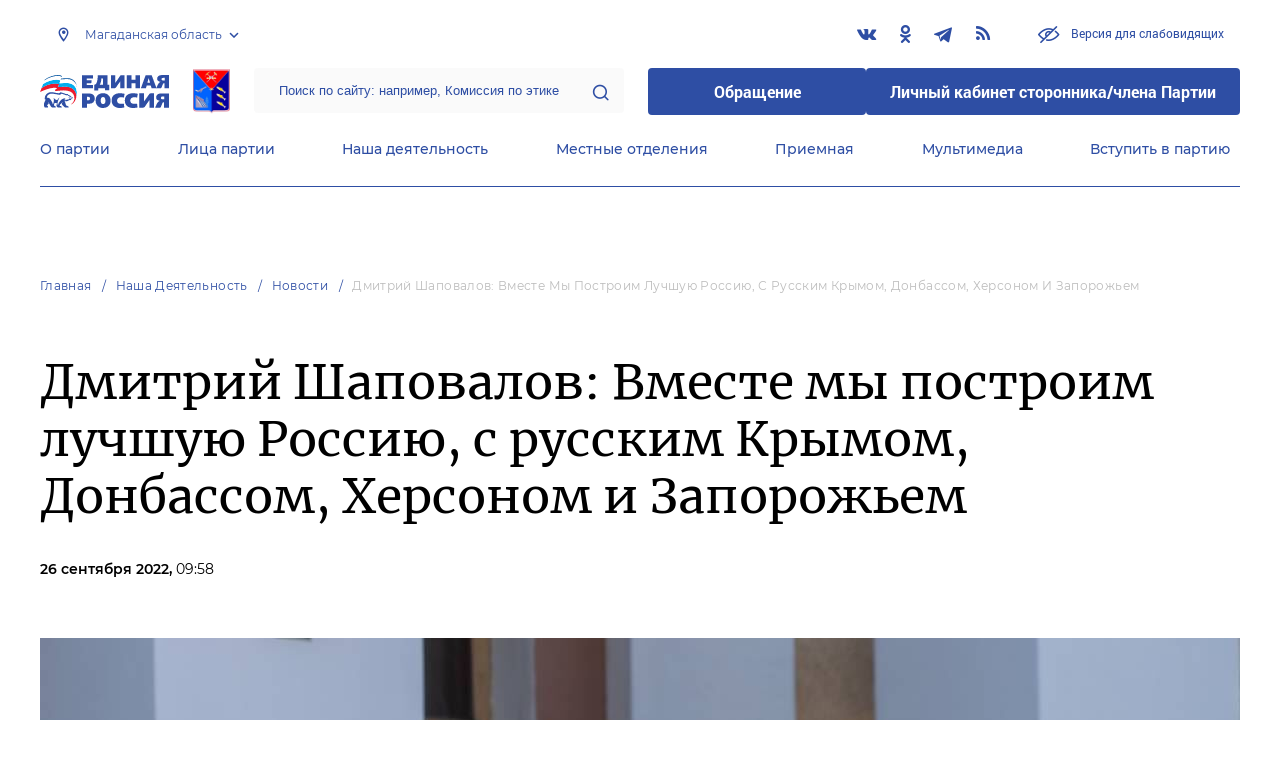

--- FILE ---
content_type: text/html; charset=UTF-8
request_url: https://magadan.er.ru/activity/news/dmitrij-shapovalov-vmeste-my-postroim-luchshuyu-rossiyu-s-russkim-krymom-donbassom-hersonom-i-zaporozhem
body_size: 12924
content:
<!doctype html>
<html lang="ru">
<head>
    <meta charset="UTF-8">
<meta name="viewport" content="width=device-width, user-scalable=no, initial-scale=1.0, maximum-scale=1.0, minimum-scale=1.0">
<meta http-equiv="X-UA-Compatible" content="ie=edge">
<meta property="og:type" content="article">
<meta property="og:site_name" content="Единая Россия">
<meta property="og:title" content='Дмитрий Шаповалов: Вместе мы построим лучшую Россию, с русским Крымом, Донбассом, Херсоном и Запорожьем'>
<meta name="title" content='Дмитрий Шаповалов: Вместе мы построим лучшую Россию, с русским Крымом, Донбассом, Херсоном и Запорожьем'>
<meta name="description" content=''>
<meta property="og:description" content=''>
<meta property="og:image" content=https://magadan.er.ru/media/news/September2022/DOOgXdGs1jzMhVEKbxcX.jpg />
<meta name="twitter:card" content="summary_large_image" />
<meta name="twitter:image" content=https://magadan.er.ru/media/news/September2022/DOOgXdGs1jzMhVEKbxcX.jpg>
<meta name='yandex-verification' content='6d770003ee91449c' />
<meta name="yandex-verification" content="a22affe762ec3cc5" />
<meta name="google-site-verification" content="zUdaQVzjM56RWlJ1STN5lO9ngm_FFXLdvbcwAZf9UYo" />
<meta name="wot-verification" content="d72c6c1734a76542ebef"/>
<title>Дмитрий Шаповалов: Вместе мы построим лучшую Россию, с русским Крымом, Донбассом, Херсоном и Запорожьем</title>
<link rel="shortcut icon" href="/favicon.ico" type="image/x-icon" />
<link rel="preconnect" href="https://fonts.gstatic.com">
<link href="https://fonts.googleapis.com/css2?family=Montserrat:wght@400;600&display=swap" rel="stylesheet">
<link rel="stylesheet" href="/css/fontello.css">
<link rel="stylesheet" href="/css/jquery.formstyler.css">
<link rel="stylesheet" href="/css/suggestions.min.css">
<link rel="stylesheet" href="/css/owl.carousel.min.css">
<link rel="stylesheet" href="/css/app.css?id=294283ce28cfa72b6efe">
</head>
<body class=" ">
<div class="wrapper">
    <header class="header header--fixed">
        <div class="container">
    <div class="header__top">
        <div class="region select__regions">
            <div class="region__btn">Магаданская область</div>
            <div class="region__dropdown">
                <div class="region__filter">
                    <input type="text" placeholder="Введите название региона"/>
                    <button type="button">&times;</button>
                </div>
                <div class="region__list">
                    <ul>
                                                    <li>
                                                                  <div class="region__title">Дальневосточный федеральный округ</div>
                                                                <ul>
                                                                            <li>
                                                                                            <a href="https://amur.er.ru">Амурская область</a>
                                                                                    </li>
                                                                            <li>
                                                                                            <a href="https://eao.er.ru">Еврейская автономная область</a>
                                                                                    </li>
                                                                            <li>
                                                                                            <a href="https://zabkray.er.ru">Забайкальский край</a>
                                                                                    </li>
                                                                            <li>
                                                                                            <a href="https://kamchatka.er.ru">Камчатский край</a>
                                                                                    </li>
                                                                            <li>
                                                                                            <a href="https://magadan.er.ru" class="active">Магаданская область</a>
                                                                                    </li>
                                                                            <li>
                                                                                            <a href="https://primorsk.er.ru">Приморский край</a>
                                                                                    </li>
                                                                            <li>
                                                                                            <a href="https://buriat.er.ru">Республика Бурятия</a>
                                                                                    </li>
                                                                            <li>
                                                                                            <a href="https://yakut.er.ru">Республика Саха (Якутия)</a>
                                                                                    </li>
                                                                            <li>
                                                                                            <a href="https://sakhalin.er.ru">Сахалинская область</a>
                                                                                    </li>
                                                                            <li>
                                                                                            <a href="https://khabarovsk.er.ru">Хабаровский край</a>
                                                                                    </li>
                                                                            <li>
                                                                                            <a href="https://chukot.er.ru">Чукотский автономный округ</a>
                                                                                    </li>
                                                                    </ul>
                            </li>
                                                    <li>
                                                                  <div class="region__title">Приволжский федеральный округ</div>
                                                                <ul>
                                                                            <li>
                                                                                            <a href="https://kirov.er.ru">Кировская область</a>
                                                                                    </li>
                                                                            <li>
                                                                                            <a href="https://nnov.er.ru">Нижегородская область</a>
                                                                                    </li>
                                                                            <li>
                                                                                            <a href="https://orenburg.er.ru">Оренбургская область</a>
                                                                                    </li>
                                                                            <li>
                                                                                            <a href="https://penza.er.ru">Пензенская область</a>
                                                                                    </li>
                                                                            <li>
                                                                                            <a href="https://permkrai.er.ru">Пермский край</a>
                                                                                    </li>
                                                                            <li>
                                                                                            <a href="https://bashkortostan.er.ru">Республика Башкортостан</a>
                                                                                    </li>
                                                                            <li>
                                                                                            <a href="https://mari-el.er.ru">Республика Марий Эл</a>
                                                                                    </li>
                                                                            <li>
                                                                                            <a href="https://mordov.er.ru">Республика Мордовия</a>
                                                                                    </li>
                                                                            <li>
                                                                                            <a href="https://tatarstan.er.ru">Республика Татарстан</a>
                                                                                    </li>
                                                                            <li>
                                                                                            <a href="https://samara.er.ru">Самарская область</a>
                                                                                    </li>
                                                                            <li>
                                                                                            <a href="https://saratov.er.ru">Саратовская область</a>
                                                                                    </li>
                                                                            <li>
                                                                                            <a href="https://udmurt.er.ru">Удмуртская Республика</a>
                                                                                    </li>
                                                                            <li>
                                                                                            <a href="https://ulyanovsk.er.ru">Ульяновская область</a>
                                                                                    </li>
                                                                            <li>
                                                                                            <a href="https://chuvash.er.ru">Чувашская Республика</a>
                                                                                    </li>
                                                                    </ul>
                            </li>
                                                    <li>
                                                                  <div class="region__title">Северо-Западный федеральный округ</div>
                                                                <ul>
                                                                            <li>
                                                                                            <a href="https://arkhangelsk.er.ru">Архангельская область</a>
                                                                                    </li>
                                                                            <li>
                                                                                            <a href="https://vologod.er.ru">Вологодская область</a>
                                                                                    </li>
                                                                            <li>
                                                                                            <a href="https://kaliningrad.er.ru">Калининградская область</a>
                                                                                    </li>
                                                                            <li>
                                                                                            <a href="https://lenobl.er.ru">Ленинградская область</a>
                                                                                    </li>
                                                                            <li>
                                                                                            <a href="https://murmansk.er.ru">Мурманская область</a>
                                                                                    </li>
                                                                            <li>
                                                                                            <a href="https://nao.er.ru">Ненецкий автономный округ</a>
                                                                                    </li>
                                                                            <li>
                                                                                            <a href="https://novgorod.er.ru">Новгородская область</a>
                                                                                    </li>
                                                                            <li>
                                                                                            <a href="https://pskov.er.ru">Псковская область</a>
                                                                                    </li>
                                                                            <li>
                                                                                            <a href="https://karel.er.ru">Республика Карелия</a>
                                                                                    </li>
                                                                            <li>
                                                                                            <a href="https://komi.er.ru">Республика Коми</a>
                                                                                    </li>
                                                                            <li>
                                                                                            <a href="https://spb.er.ru">Санкт-Петербург</a>
                                                                                    </li>
                                                                    </ul>
                            </li>
                                                    <li>
                                                                  <div class="region__title">Северо-Кавказский федеральный округ</div>
                                                                <ul>
                                                                            <li>
                                                                                            <a href="https://kabardin-balkar.er.ru">Кабардино-Балкарская Республика</a>
                                                                                    </li>
                                                                            <li>
                                                                                            <a href="https://karachaev-cherkess.er.ru">Карачаево-Черкесская Республика</a>
                                                                                    </li>
                                                                            <li>
                                                                                            <a href="https://dagestan.er.ru">Республика Дагестан</a>
                                                                                    </li>
                                                                            <li>
                                                                                            <a href="https://ingush.er.ru">Республика Ингушетия</a>
                                                                                    </li>
                                                                            <li>
                                                                                            <a href="https://osset-alania.er.ru">Республика Северная Осетия-Алания</a>
                                                                                    </li>
                                                                            <li>
                                                                                            <a href="https://stavropol.er.ru">Ставропольский край</a>
                                                                                    </li>
                                                                            <li>
                                                                                            <a href="https://chechen.er.ru">Чеченская Республика</a>
                                                                                    </li>
                                                                    </ul>
                            </li>
                                                    <li>
                                                                  <div class="region__title">Сибирский федеральный округ</div>
                                                                <ul>
                                                                            <li>
                                                                                            <a href="https://altai-ter.er.ru">Алтайский край</a>
                                                                                    </li>
                                                                            <li>
                                                                                            <a href="https://irkutsk.er.ru">Иркутская область</a>
                                                                                    </li>
                                                                            <li>
                                                                                            <a href="https://kemerovo.er.ru">Кемеровская область — Кузбасс</a>
                                                                                    </li>
                                                                            <li>
                                                                                            <a href="https://krasnoyarsk.er.ru">Красноярский край</a>
                                                                                    </li>
                                                                            <li>
                                                                                            <a href="https://novosibirsk.er.ru">Новосибирская область</a>
                                                                                    </li>
                                                                            <li>
                                                                                            <a href="https://omsk.er.ru">Омская область</a>
                                                                                    </li>
                                                                            <li>
                                                                                            <a href="https://altai-rep.er.ru">Республика Алтай</a>
                                                                                    </li>
                                                                            <li>
                                                                                            <a href="https://tyva.er.ru">Республика Тыва</a>
                                                                                    </li>
                                                                            <li>
                                                                                            <a href="https://khakas.er.ru">Республика Хакасия</a>
                                                                                    </li>
                                                                            <li>
                                                                                            <a href="https://tomsk.er.ru">Томская область</a>
                                                                                    </li>
                                                                    </ul>
                            </li>
                                                    <li>
                                                                  <div class="region__title">Уральский федеральный округ</div>
                                                                <ul>
                                                                            <li>
                                                                                            <a href="https://kurgan.er.ru">Курганская область</a>
                                                                                    </li>
                                                                            <li>
                                                                                            <a href="https://sverdlovsk.er.ru">Свердловская область</a>
                                                                                    </li>
                                                                            <li>
                                                                                            <a href="https://tyumen.er.ru">Тюменская область</a>
                                                                                    </li>
                                                                            <li>
                                                                                            <a href="https://hmao.er.ru">Ханты-Мансийский автономный округ — Югра</a>
                                                                                    </li>
                                                                            <li>
                                                                                            <a href="https://chelyabinsk.er.ru">Челябинская область</a>
                                                                                    </li>
                                                                            <li>
                                                                                            <a href="https://ynao.er.ru">Ямало-Ненецкий автономный округ</a>
                                                                                    </li>
                                                                    </ul>
                            </li>
                                                    <li>
                                                                  <div class="region__title">Центральный федеральный округ</div>
                                                                <ul>
                                                                            <li>
                                                                                            <a href="https://belgorod.er.ru">Белгородская область</a>
                                                                                    </li>
                                                                            <li>
                                                                                            <a href="https://bryansk.er.ru">Брянская область</a>
                                                                                    </li>
                                                                            <li>
                                                                                            <a href="https://vladimir.er.ru">Владимирская область</a>
                                                                                    </li>
                                                                            <li>
                                                                                            <a href="https://voronezh.er.ru">Воронежская область</a>
                                                                                    </li>
                                                                            <li>
                                                                                            <a href="https://ivanovo.er.ru">Ивановская область</a>
                                                                                    </li>
                                                                            <li>
                                                                                            <a href="https://kaluga.er.ru">Калужская область</a>
                                                                                    </li>
                                                                            <li>
                                                                                            <a href="https://kostroma.er.ru">Костромская область</a>
                                                                                    </li>
                                                                            <li>
                                                                                            <a href="https://kursk.er.ru">Курская область</a>
                                                                                    </li>
                                                                            <li>
                                                                                            <a href="https://lipetsk.er.ru">Липецкая область</a>
                                                                                    </li>
                                                                            <li>
                                                                                            <a href="https://mosobl.er.ru">Московская область</a>
                                                                                    </li>
                                                                            <li>
                                                                                            <a href="https://moscow.er.ru">Москва</a>
                                                                                    </li>
                                                                            <li>
                                                                                            <a href="https://orel.er.ru">Орловская область</a>
                                                                                    </li>
                                                                            <li>
                                                                                            <a href="https://ryazan.er.ru">Рязанская область</a>
                                                                                    </li>
                                                                            <li>
                                                                                            <a href="https://smolensk.er.ru">Смоленская область</a>
                                                                                    </li>
                                                                            <li>
                                                                                            <a href="https://tambov.er.ru">Тамбовская область</a>
                                                                                    </li>
                                                                            <li>
                                                                                            <a href="https://tver.er.ru">Тверская область</a>
                                                                                    </li>
                                                                            <li>
                                                                                            <a href="https://tula.er.ru">Тульская область</a>
                                                                                    </li>
                                                                            <li>
                                                                                            <a href="https://yaroslavl.er.ru">Ярославская область</a>
                                                                                    </li>
                                                                    </ul>
                            </li>
                                                    <li>
                                                                  <div class="region__title">Южный федеральный округ</div>
                                                                <ul>
                                                                            <li>
                                                                                            <a href="https://astrakhan.er.ru">Астраханская область</a>
                                                                                    </li>
                                                                            <li>
                                                                                            <a href="https://volgograd.er.ru">Волгоградская область</a>
                                                                                    </li>
                                                                            <li>
                                                                                            <a href="https://krasnodar.er.ru">Краснодарский край</a>
                                                                                    </li>
                                                                            <li>
                                                                                            <a href="https://adygei.er.ru">Республика Адыгея</a>
                                                                                    </li>
                                                                            <li>
                                                                                            <a href="https://kalmyk.er.ru">Республика Калмыкия</a>
                                                                                    </li>
                                                                            <li>
                                                                                            <a href="https://krym.er.ru">Республика Крым</a>
                                                                                    </li>
                                                                            <li>
                                                                                            <a href="https://rostov.er.ru">Ростовская область</a>
                                                                                    </li>
                                                                            <li>
                                                                                            <a href="https://sevastopol.er.ru">Севастополь</a>
                                                                                    </li>
                                                                    </ul>
                            </li>
                                                    <li>
                                                                <ul>
                                                                            <li>
                                                                                            <a href="https://dnr.er.ru">Донецкая Народная Республика</a>
                                                                                    </li>
                                                                            <li>
                                                                                            <a href="https://zpr.er.ru">Запорожская область</a>
                                                                                    </li>
                                                                            <li>
                                                                                            <a href="https://lnr.er.ru">Луганская Народная Республика</a>
                                                                                    </li>
                                                                            <li>
                                                                                            <a href="https://herson.er.ru">Херсонская область</a>
                                                                                    </li>
                                                                    </ul>
                            </li>
                                            </ul>
                    <div class="region__not-found">Регион не найден</div>
                </div>
            </div>
        </div>
        <div class="social header__social">
    <a href="http://vk.com/club49099834" class="social__item" target="_blank" rel="nofollow">
            <i class="icon-vkontakte"></i>
        </a>
            <a href="https://ok.ru/profile/572514390423" class="social__item" target="_blank" rel="nofollow">
            <i class="icon-odnoklassniki"></i>
        </a>
            <a href="https://t.me/magadan_er" class="social__item" target="_blank" rel="nofollow">
            <i class="icon-telegram"></i>
        </a>
      
    <a href="/feed/top_news/" class="social__item" target="_blank">
        <i class="icon-rss"></i>
    </a>
</div>        <a href="#" id="specialButton"
           class="button button--small-text button__visually-impaired header__button-visually-impaired">
            Версия для слабовидящих
        </a>
    </div>
    <div class="header__middle header__middle--theme-day">
        <button class="header__menu-opener burger">
            <span class="burger__line"></span>
        </button>
        <a href="https://er.ru" class="logo header__logo"></a>
                  <a href="/" class="header__region">
            <img src="https://cdn.er.ru/media/userdata/symbols/2012/02/01/46d4fd85b66d888c00bcc255386dfa52.png" alt=""/>
          </a>
                <div class="search-box header__search-box">
            <form method="get" action="/search">
                <input class="search search--theme-transparent header__search" type="text"
                       placeholder="Поиск по сайту: например, Комиссия по этике" name="q" size="10">
                <button type="submit"></button>
            </form>
        </div>
        <div class="header__btns-box">
            <a href="https://wp.er.ru/login/?next=/" target="_blank">
                <button class="button button--border-none button--theme-accent">
                    Обращение
                </button>
            </a>
            <a href="https://profile.er.ru/oauth-authorize?response_type=code&client_id=83&redirect_uri=https://storonniki.er.ru/auth/&scope=basic&state=er.ru
">
                <button class="button button--border-none button--theme-accent">
                    Личный кабинет сторонника/члена Партии
                </button>
            </a>
        </div>
        <button class="search__opener"></button>
    </div>
    <div class="header__bottom menu js-menu-header">
            <div class="menu__item">
                            <div class="menu__item-inner menu__item-inner--hover-opener">
                    <a href="https://magadan.er.ru/party" target="_self"
                       class="link menu__link">О партии</a>
                    <div class="menu__item-submenu menu__submenu">
                        <div class="menu__submenu-line"></div>
                        <div class="container">
                            <div class="menu__submenu-inner">
                                                                    <div class="menu__acco acco">
                                                                                    <div class="acco__item">
                                                <a href="https://magadan.er.ru/party/rule" target="_self"
                                                   class="acco__link link link--theme-transparent link--several-lines">Устав партии</a>
                                                                                                                                            </div>
                                                                                    <div class="acco__item">
                                                <a href="https://magadan.er.ru/party/program" target="_self"
                                                   class="acco__link link link--theme-transparent link--several-lines">Народная программа «Единой России»</a>
                                                                                                                                            </div>
                                                                                    <div class="acco__item">
                                                <a href="https://magadan.er.ru/upages/party-join" target="_self"
                                                   class="acco__link link link--theme-transparent link--several-lines">Вступить в партию</a>
                                                                                                                                            </div>
                                                                                    <div class="acco__item">
                                                <a href="https://magadan.er.ru/party/docs" target="_self"
                                                   class="acco__link link link--theme-transparent link--several-lines">Документы</a>
                                                                                                                                            </div>
                                                                                    <div class="acco__item">
                                                <a href="https://magadan.er.ru/party/conference" target="_self"
                                                   class="acco__link link link--theme-transparent link--several-lines">Съезды и Форумы</a>
                                                                                                                                            </div>
                                                                                    <div class="acco__item">
                                                <a href="https://pg.er.ru" target="_blank"
                                                   class="acco__link link link--theme-transparent link--several-lines">Предварительное голосование</a>
                                                                                                                                            </div>
                                                                                                                    </div>
                                                            </div>
                        </div>
                    </div>
                </div>
                    </div>
            <div class="menu__item">
                            <div class="menu__item-inner menu__item-inner--hover-opener">
                    <a href="https://magadan.er.ru/persons" target="_self"
                       class="link menu__link">Лица партии</a>
                    <div class="menu__item-submenu menu__submenu">
                        <div class="menu__submenu-line"></div>
                        <div class="container">
                            <div class="menu__submenu-inner">
                                                                    <div class="menu__acco acco">
                                                                                    <div class="acco__item">
                                                <a href="https://magadan.er.ru/persons/predsedatel-partii" target="_self"
                                                   class="acco__link link link--theme-transparent link--several-lines">Председатель партии</a>
                                                                                                                                            </div>
                                                                                    <div class="acco__item">
                                                <a href="https://magadan.er.ru/persons/regionalnyi-politiceskii-sovet" target="_self"
                                                   class="acco__link link link--theme-transparent link--several-lines">Региональный политический совет</a>
                                                                                                                                            </div>
                                                                                    <div class="acco__item">
                                                <a href="https://magadan.er.ru/persons/prezidium-regionalnogo-politiceskogo-soveta" target="_self"
                                                   class="acco__link link link--theme-transparent link--several-lines">Президиум регионального политического совета</a>
                                                                                                                                            </div>
                                                                                    <div class="acco__item">
                                                <a href="https://magadan.er.ru/persons/regionalnyi-ispolnitelnyi-komitet" target="_self"
                                                   class="acco__link link link--theme-transparent link--several-lines">Региональный исполнительный комитет</a>
                                                                                                                                            </div>
                                                                                    <div class="acco__item">
                                                <a href="https://magadan.er.ru/persons/regionalnaya-kontrolnaya-komissiya" target="_self"
                                                   class="acco__link link link--theme-transparent link--several-lines">Региональная контрольная комиссия</a>
                                                                                                                                            </div>
                                                                                    <div class="acco__item">
                                                <a href="https://magadan.er.ru/persons/deputaty-ot-regiona-v-gosdume" target="_self"
                                                   class="acco__link link link--theme-transparent link--several-lines">Депутаты от региона в Госдуме</a>
                                                                                                                                            </div>
                                                                                    <div class="acco__item">
                                                <a href="https://magadan.er.ru/persons/senatory-rf-ot-regiona" target="_self"
                                                   class="acco__link link link--theme-transparent link--several-lines">Сенаторы от региона</a>
                                                                                                                                            </div>
                                                                                    <div class="acco__item">
                                                <a href="https://magadan.er.ru/persons/frakciya-er-v-regionalnom-zakse" target="_self"
                                                   class="acco__link link link--theme-transparent link--several-lines">Фракция ЕР в региональном ЗАКСе</a>
                                                                                                                                            </div>
                                                                                    <div class="acco__item">
                                                <a href="https://magadan.er.ru/persons/deputaty-v-gordume" target="_self"
                                                   class="acco__link link link--theme-transparent link--several-lines">Депутаты в гордуме</a>
                                                                                                                                            </div>
                                                                                                                    </div>
                                                            </div>
                        </div>
                    </div>
                </div>
                    </div>
            <div class="menu__item">
                            <div class="menu__item-inner menu__item-inner--hover-opener">
                    <a href="https://magadan.er.ru/activity" target="_self"
                       class="link menu__link">Наша деятельность</a>
                    <div class="menu__item-submenu menu__submenu">
                        <div class="menu__submenu-line"></div>
                        <div class="container">
                            <div class="menu__submenu-inner">
                                                                    <div class="menu__submenu-box">
                                        <div class="menu__acco acco">
                                                                                            <div class="acco__item">
                                                    <a href="https://magadan.er.ru/activity/news" target="_self"
                                                       class="acco__link link link--theme-transparent link--several-lines">Новости партии</a>
                                                                                                                                                        </div>
                                                                                            <div class="acco__item">
                                                    <a href="https://magadan.er.ru/activity/comments" target="_self"
                                                       class="acco__link link link--theme-transparent link--several-lines">Комментарии</a>
                                                                                                                                                        </div>
                                                                                            <div class="acco__item">
                                                    <a href="https://magadan.er.ru/activity/projects" target="_self"
                                                       class="acco__link link link--theme-transparent link--several-lines">Партийные проекты</a>
                                                                                                                                                        </div>
                                                                                            <div class="acco__item">
                                                    <a href="https://storonniki.er.ru" target="_blank"
                                                       class="acco__link link link--theme-transparent link--several-lines">Сторонники партии</a>
                                                                                                                                                        </div>
                                                                                            <div class="acco__item">
                                                    <a href="https://mger.ru" target="_blank"
                                                       class="acco__link link link--theme-transparent link--several-lines">Молодая Гвардия</a>
                                                                                                                                                        </div>
                                                                                                                                        <div class="acco__item">
                                                    <a href="/pages/ predvaritelnoe-golosovanie-2025" target=""
                                                       class="acco__link link link--theme-transparent link--several-lines">Предварительное голосование 2025</a>
                                                </div>
                                                                                    </div>
                                    </div>
                                                                                                </div>
                        </div>
                    </div>
                </div>
                    </div>
            <div class="menu__item">
                            <div class="menu__item-inner">
                    <a href="https://magadan.er.ru/locals" target="_self"
                       class="link menu__link">Местные отделения</a>
                </div>
                    </div>
            <div class="menu__item">
                            <div class="menu__item-inner menu__item-inner--hover-opener">
                    <a href="https://magadan.er.ru/contacts/reception" target="_self"
                       class="link menu__link">Приемная</a>
                    <div class="menu__item-submenu menu__submenu">
                        <div class="menu__submenu-line"></div>
                        <div class="container">
                            <div class="menu__submenu-inner">
                                                                    <div class="menu__acco acco">
                                                                                    <div class="acco__item">
                                                <a href="https://magadan.er.ru/contacts/reception/locals" target="_self"
                                                   class="acco__link link link--theme-transparent link--several-lines">Местные общественные приемные Партии</a>
                                                                                                                                                    <div class="acco__submenu">
                                                        <div class="acco__item">
                                                            <a href="\pages\mestnye-priemnye-partii"
                                                               target=""
                                                               class="acco__link link link--theme-transparent link--several-lines">Местные приемные партии</a>
                                                        </div>
                                                    </div>
                                                                                            </div>
                                                                                    <div class="acco__item">
                                                <a href="https://magadan.er.ru/contacts/reception/head" target="_self"
                                                   class="acco__link link link--theme-transparent link--several-lines">Руководитель Региональной общественной приемной Председателя Партии</a>
                                                                                                                                            </div>
                                                                                    <div class="acco__item">
                                                <a href="https://wp.er.ru/login/?next=/" target="_blank"
                                                   class="acco__link link link--theme-transparent link--several-lines">Форма обратной связи</a>
                                                                                                                                            </div>
                                                                                                                            <div class="acco__item">
                                                <a href="/pages/grafik-priema" target=""
                                                   class="acco__link link link--theme-transparent link--several-lines">График приемов</a>
                                            </div>
                                                                            </div>
                                                            </div>
                        </div>
                    </div>
                </div>
                    </div>
            <div class="menu__item">
                            <div class="menu__item-inner menu__item-inner--hover-opener">
                    <a href="https://magadan.er.ru/multimedia" target="_self"
                       class="link menu__link">Мультимедиа</a>
                    <div class="menu__item-submenu menu__submenu">
                        <div class="menu__submenu-line"></div>
                        <div class="container">
                            <div class="menu__submenu-inner">
                                                                    <div class="menu__submenu-box menu__submenu-box--fluid">
                                        <div class="blocks">
                                            <div class="blocks__wrapper blocks__wrapper--one-by-one">
                                                                                                    <a class="blocks__card blocks__card--hover-white blocks__card--border-white"
                                                       href="https://magadan.er.ru/multimedia/photo" target="_self">
                                                        <span class="blocks__card-title blocks__card-title--small">Фотогалерея</span>
                                                        <span class="blocks__svg-box"><svg width="54" height="54" viewBox="0 0 54 54" fill="none"
xmlns="http://www.w3.org/2000/svg">
<path fill-rule="evenodd" clip-rule="evenodd"
d="M8.3335 5.66665C6.86074 5.66665 5.66683 6.86055 5.66683 8.33331V45.6666C5.66683 47.1394 6.86074 48.3333 8.3335 48.3333H45.6668C47.1396 48.3333 48.3335 47.1394 48.3335 45.6666V8.33331C48.3335 6.86055 47.1396 5.66665 45.6668 5.66665H8.3335ZM0.333496 8.33331C0.333496 3.91504 3.91522 0.333313 8.3335 0.333313H45.6668C50.0851 0.333313 53.6668 3.91504 53.6668 8.33331V45.6666C53.6668 50.0849 50.0851 53.6666 45.6668 53.6666H8.3335C3.91522 53.6666 0.333496 50.0849 0.333496 45.6666V8.33331Z"
fill="#E3E3E3"/>
<path fill-rule="evenodd" clip-rule="evenodd"
d="M17.6668 16.3333C16.9305 16.3333 16.3335 16.9303 16.3335 17.6666C16.3335 18.403 16.9305 19 17.6668 19C18.4032 19 19.0002 18.403 19.0002 17.6666C19.0002 16.9303 18.4032 16.3333 17.6668 16.3333ZM11.0002 17.6666C11.0002 13.9847 13.9849 11 17.6668 11C21.3487 11 24.3335 13.9847 24.3335 17.6666C24.3335 21.3485 21.3487 24.3333 17.6668 24.3333C13.9849 24.3333 11.0002 21.3485 11.0002 17.6666Z"
fill="#E3E3E3"/>
<path fill-rule="evenodd" clip-rule="evenodd"
d="M35.7812 19.781C36.8226 18.7396 38.5111 18.7396 39.5524 19.781L52.8858 33.1144C53.9272 34.1558 53.9272 35.8442 52.8858 36.8856C51.8444 37.927 50.1559 37.927 49.1145 36.8856L37.6668 25.4379L10.2191 52.8856C9.17772 53.927 7.48928 53.927 6.44788 52.8856C5.40648 51.8442 5.40648 50.1558 6.44788 49.1144L35.7812 19.781Z"
fill="#E3E3E3"/>
</svg></span>
                                                    </a>
                                                                                                    <a class="blocks__card blocks__card--hover-white blocks__card--border-white"
                                                       href="https://magadan.er.ru/multimedia/video" target="_self">
                                                        <span class="blocks__card-title blocks__card-title--small">Видеогалерея</span>
                                                        <span class="blocks__svg-box"><svg width="60" height="60" viewBox="0 0 60 60" fill="none"
xmlns="http://www.w3.org/2000/svg">
<path fill-rule="evenodd" clip-rule="evenodd"
d="M9.1465 6.00002C7.40865 6.00002 5.99984 7.40883 5.99984 9.14669V50.8534C5.99984 52.5912 7.40865 54 9.1465 54H50.8532C52.591 54 53.9998 52.5912 53.9998 50.8534V9.14669C53.9998 7.40883 52.591 6.00002 50.8532 6.00002H9.1465ZM0.666504 9.14669C0.666504 4.46331 4.46313 0.666687 9.1465 0.666687H50.8532C55.5365 0.666687 59.3332 4.46331 59.3332 9.14669V50.8534C59.3332 55.5367 55.5365 59.3334 50.8532 59.3334H9.1465C4.46313 59.3334 0.666504 55.5367 0.666504 50.8534V9.14669Z"
fill="#E3E3E3"/>
<path fill-rule="evenodd" clip-rule="evenodd"
d="M16.6665 0.666687C18.1393 0.666687 19.3332 1.86059 19.3332 3.33335V56.6667C19.3332 58.1394 18.1393 59.3334 16.6665 59.3334C15.1937 59.3334 13.9998 58.1394 13.9998 56.6667V3.33335C13.9998 1.86059 15.1937 0.666687 16.6665 0.666687Z"
fill="#E3E3E3"/>
<path fill-rule="evenodd" clip-rule="evenodd"
d="M43.3332 0.666687C44.8059 0.666687 45.9998 1.86059 45.9998 3.33335V56.6667C45.9998 58.1394 44.8059 59.3334 43.3332 59.3334C41.8604 59.3334 40.6665 58.1394 40.6665 56.6667V3.33335C40.6665 1.86059 41.8604 0.666687 43.3332 0.666687Z"
fill="#E3E3E3"/>
<path fill-rule="evenodd" clip-rule="evenodd"
d="M0.666504 30C0.666504 28.5273 1.86041 27.3334 3.33317 27.3334H56.6665C58.1393 27.3334 59.3332 28.5273 59.3332 30C59.3332 31.4728 58.1393 32.6667 56.6665 32.6667H3.33317C1.86041 32.6667 0.666504 31.4728 0.666504 30Z"
fill="#E3E3E3"/>
<path fill-rule="evenodd" clip-rule="evenodd"
d="M0.666504 16.6667C0.666504 15.1939 1.86041 14 3.33317 14H16.6665C18.1393 14 19.3332 15.1939 19.3332 16.6667C19.3332 18.1394 18.1393 19.3334 16.6665 19.3334H3.33317C1.86041 19.3334 0.666504 18.1394 0.666504 16.6667Z"
fill="#E3E3E3"/>
<path fill-rule="evenodd" clip-rule="evenodd"
d="M0.666504 43.3334C0.666504 41.8606 1.86041 40.6667 3.33317 40.6667H16.6665C18.1393 40.6667 19.3332 41.8606 19.3332 43.3334C19.3332 44.8061 18.1393 46 16.6665 46H3.33317C1.86041 46 0.666504 44.8061 0.666504 43.3334Z"
fill="#E3E3E3"/>
<path fill-rule="evenodd" clip-rule="evenodd"
d="M40.6665 43.3334C40.6665 41.8606 41.8604 40.6667 43.3332 40.6667H56.6665C58.1393 40.6667 59.3332 41.8606 59.3332 43.3334C59.3332 44.8061 58.1393 46 56.6665 46H43.3332C41.8604 46 40.6665 44.8061 40.6665 43.3334Z"
fill="#E3E3E3"/>
<path fill-rule="evenodd" clip-rule="evenodd"
d="M40.6665 16.6667C40.6665 15.1939 41.8604 14 43.3332 14H56.6665C58.1393 14 59.3332 15.1939 59.3332 16.6667C59.3332 18.1394 58.1393 19.3334 56.6665 19.3334H43.3332C41.8604 19.3334 40.6665 18.1394 40.6665 16.6667Z"
fill="#E3E3E3"/>
</svg></span>
                                                    </a>
                                                                                            </div>
                                        </div>
                                    </div>
                                                            </div>
                        </div>
                    </div>
                </div>
                    </div>
            <div class="menu__item">
                            <div class="menu__item-inner">
                    <a href="https://magadan.er.ru/upages/party-join" target="_self"
                       class="link menu__link">Вступить в партию</a>
                </div>
                    </div>
    </div>
</div>
    </header>
    <main class="main main--margin">
            <div class="section breadcrumbs">
        <div class="container breadcrumbs__inner">
                                                <a class="breadcrumbs__item" href="/">Главная</a>
                                                                <a class="breadcrumbs__item" href="/activity">Наша деятельность</a>
                                                                <a class="breadcrumbs__item" href="/activity/news">Новости</a>
                                                                <a class="breadcrumbs__item breadcrumbs__item--disabled">Дмитрий Шаповалов: Вместе мы построим лучшую Россию, с русским Крымом, Донбассом, Херсоном и Запорожьем</a>
                                    </div>
    </div>

    <div class="js-items">
        <div class="js-item" data-href="/activity/news/pri-podderzhke-deputata-edinoj-rossii-obespechena-bezopasnost-shkolnyh-marshrutov" style="margin-bottom: 52px;">
    <div class="section news single-news">
        <div class="container single-news__inner">
            <h1 class="h1">Дмитрий Шаповалов: Вместе мы построим лучшую Россию, с русским Крымом, Донбассом, Херсоном и Запорожьем</h1>
            <div class="single-news__info">
                <div class="single-news__date">
                    26 сентября 2022,
                    <span class="single-news__time">09:58</span>
                </div>
            </div>
                            <img class="single-news__photo" src="https://cdn.er.ru/media/news/September2022/DOOgXdGs1jzMhVEKbxcX.jpg" />
                                    <div style="font-style: italic; margin-bottom: 2em;">Источник фото: magadan.er.ru</div>
                                                        <div class="single-news__annonce single-news__container--small">Почетный работник культуры Магаданской области в поддержку референдумов о присоединении к России</div>
                        <div class="single-news__main">
                <div class="single-news__social">
        <div class="social social--theme-dark">
            <a href="https://vk.com/share.php?url=https%3A%2F%2Fmagadan.er.ru%2Factivity%2Fnews%2Fdmitrij-shapovalov-vmeste-my-postroim-luchshuyu-rossiyu-s-russkim-krymom-donbassom-hersonom-i-zaporozhem&amp;title=%D0%94%D0%BC%D0%B8%D1%82%D1%80%D0%B8%D0%B9+%D0%A8%D0%B0%D0%BF%D0%BE%D0%B2%D0%B0%D0%BB%D0%BE%D0%B2%3A+%D0%92%D0%BC%D0%B5%D1%81%D1%82%D0%B5+%D0%BC%D1%8B+%D0%BF%D0%BE%D1%81%D1%82%D1%80%D0%BE%D0%B8%D0%BC+%D0%BB%D1%83%D1%87%D1%88%D1%83%D1%8E+%D0%A0%D0%BE%D1%81%D1%81%D0%B8%D1%8E%2C+%D1%81+%D1%80%D1%83%D1%81%D1%81%D0%BA%D0%B8%D0%BC+%D0%9A%D1%80%D1%8B%D0%BC%D0%BE%D0%BC%2C+%D0%94%D0%BE%D0%BD%D0%B1%D0%B0%D1%81%D1%81%D0%BE%D0%BC%2C+%D0%A5%D0%B5%D1%80%D1%81%D0%BE%D0%BD%D0%BE%D0%BC+%D0%B8+%D0%97%D0%B0%D0%BF%D0%BE%D1%80%D0%BE%D0%B6%D1%8C%D0%B5%D0%BC&amp;image=https%3A%2F%2Fmagadan.er.ru%2Fmedia%2Fnews%2FSeptember2022%2FWfSd2zd1pQ6FitovAgO2.jpg" class="social__item" target="_blank" rel="nofollow noopener">
            <i class="icon-vkontakte"></i>
        </a>
            <a href="https://connect.ok.ru/offer?url=https%3A%2F%2Fmagadan.er.ru%2Factivity%2Fnews%2Fdmitrij-shapovalov-vmeste-my-postroim-luchshuyu-rossiyu-s-russkim-krymom-donbassom-hersonom-i-zaporozhem&amp;title=%D0%94%D0%BC%D0%B8%D1%82%D1%80%D0%B8%D0%B9+%D0%A8%D0%B0%D0%BF%D0%BE%D0%B2%D0%B0%D0%BB%D0%BE%D0%B2%3A+%D0%92%D0%BC%D0%B5%D1%81%D1%82%D0%B5+%D0%BC%D1%8B+%D0%BF%D0%BE%D1%81%D1%82%D1%80%D0%BE%D0%B8%D0%BC+%D0%BB%D1%83%D1%87%D1%88%D1%83%D1%8E+%D0%A0%D0%BE%D1%81%D1%81%D0%B8%D1%8E%2C+%D1%81+%D1%80%D1%83%D1%81%D1%81%D0%BA%D0%B8%D0%BC+%D0%9A%D1%80%D1%8B%D0%BC%D0%BE%D0%BC%2C+%D0%94%D0%BE%D0%BD%D0%B1%D0%B0%D1%81%D1%81%D0%BE%D0%BC%2C+%D0%A5%D0%B5%D1%80%D1%81%D0%BE%D0%BD%D0%BE%D0%BC+%D0%B8+%D0%97%D0%B0%D0%BF%D0%BE%D1%80%D0%BE%D0%B6%D1%8C%D0%B5%D0%BC&amp;imageUrl=https%3A%2F%2Fmagadan.er.ru%2Fmedia%2Fnews%2FSeptember2022%2FWfSd2zd1pQ6FitovAgO2.jpg" class="social__item" target="_blank" rel="nofollow noopener">
            <i class="icon-odnoklassniki"></i>
        </a>
            <a href="https://t.me/share/url?url=https%3A%2F%2Fmagadan.er.ru%2Factivity%2Fnews%2Fdmitrij-shapovalov-vmeste-my-postroim-luchshuyu-rossiyu-s-russkim-krymom-donbassom-hersonom-i-zaporozhem&amp;text=%D0%94%D0%BC%D0%B8%D1%82%D1%80%D0%B8%D0%B9+%D0%A8%D0%B0%D0%BF%D0%BE%D0%B2%D0%B0%D0%BB%D0%BE%D0%B2%3A+%D0%92%D0%BC%D0%B5%D1%81%D1%82%D0%B5+%D0%BC%D1%8B+%D0%BF%D0%BE%D1%81%D1%82%D1%80%D0%BE%D0%B8%D0%BC+%D0%BB%D1%83%D1%87%D1%88%D1%83%D1%8E+%D0%A0%D0%BE%D1%81%D1%81%D0%B8%D1%8E%2C+%D1%81+%D1%80%D1%83%D1%81%D1%81%D0%BA%D0%B8%D0%BC+%D0%9A%D1%80%D1%8B%D0%BC%D0%BE%D0%BC%2C+%D0%94%D0%BE%D0%BD%D0%B1%D0%B0%D1%81%D1%81%D0%BE%D0%BC%2C+%D0%A5%D0%B5%D1%80%D1%81%D0%BE%D0%BD%D0%BE%D0%BC+%D0%B8+%D0%97%D0%B0%D0%BF%D0%BE%D1%80%D0%BE%D0%B6%D1%8C%D0%B5%D0%BC" class="social__item" target="_blank" rel="nofollow noopener">
            <i class="icon-telegram"></i>
        </a>
      
        </div>
    </div>
                <div class="single-news__text single-news__container--small single-news__text-p typography">
                    <p class="MsoNormal" style="margin-bottom: 0.0001pt; line-height: normal; text-align: justify;"><span style="font-family: 'Book Antiqua', serif; font-size: 13pt;">В ближайшие дни все россияне станут свидетелями, без преувеличения, исторических событий. В пятницу, 23 сентября, в Донецкой и Луганской народных республиках, а также в Херсонской и Запорожской областях, освобожденных российской армией, начались референдумы по вопросу вхождения этих территорий в состав Российской Федерации.</span></p>
<p class="MsoNormal" style="margin-bottom: 0.0001pt; line-height: normal; text-align: justify;"><span style="font-size: 13.0pt; font-family: 'Book Antiqua',serif; mso-bidi-font-family: 'Times New Roman';">До 27 сентября тысячам и тысячам людей предстоит определить судьбу своих регионов и, возможно, восстановить нарушенную много лет назад историческую справедливость.</span></p>
<p class="MsoNormal" style="margin-bottom: 0.0001pt; line-height: normal; text-align: justify;"><span style="font-size: 13.0pt; font-family: 'Book Antiqua',serif; mso-bidi-font-family: 'Times New Roman';">В России поддерживают стремление народа восточной Украины к самоопределению, во всех крупных городах нашей страны прошли митинги поддержки, а для тех жителей ЛДНР, что по разным причинам оказались вдали от родной земли, предусмотрели возможность проголосовать с территории РФ.</span></p>
<p class="MsoNormal" style="margin-bottom: 0.0001pt; line-height: normal; text-align: justify;"><span style="font-size: 13.0pt; font-family: 'Book Antiqua',serif; mso-bidi-font-family: 'Times New Roman';">Свою солидарность с ними уже выразили многие россияне, включая колымчан. Например, член регионального политсовета &laquo;Единой России&raquo;, почетный работник культуры Магаданской области <strong>Дмитрий Шаповалов</strong> выступил на митинге в поддержку референдума сообщает &laquo;Магаданская правда&raquo;.</span></p>
<p class="MsoNormal" style="margin-bottom: 0.0001pt; line-height: normal; text-align: justify;"><span style="font-size: 13.0pt; font-family: 'Book Antiqua',serif; mso-bidi-font-family: 'Times New Roman';">&laquo;Сегодня мы строим новую Россию. Наши братья и сестры под свист пуль и разрывы снарядов идут на избирательные участки Донбасса, Херсона и Запорожья, чтобы сказать &laquo;Да&raquo; новой и сильной стране. Наш народ всегда поддерживал своих, и я уверен, что сегодня мы не станем историческим исключением. Я поддерживаю референдум о присоединении этих областей и территорий. Вместе мы построим лучшую Россию, с русским Крымом, русским Донбассом, русским Херсоном и русским Запорожьем. Мы русские. С нами бог. Тем и победим&raquo;,- <span style="mso-spacerun: yes;">&nbsp;</span>выразил свое мнение Дмитрий<span style="mso-spacerun: yes;">&nbsp; </span>Шаповалов.</span></p>
                </div>
            </div>
                            <div class="single-news__persons single-news__container--small">
        <div class="single-news__persons-inner single-news__persons-inner--paddings">
            <div class="single-news__persons-authors">Спикер</div>
            <div class="person__info person__info--padding-small">
                                    <div class="person__photo">
                        <img src="https://cdn.er.ru/media/people/member_photos_site/photos_694643/photo-1762748809.jpg" alt="Шаповалов Дмитрий Юрьевич" class="person__photo-img" />
                    </div>
                                                    <div class="person__name">Шаповалов Дмитрий Юрьевич</div>
                                                    <div class="person__post" style="color: #2a2c34;">Координатор партийного проекта &quot;Культура малой Родины&quot; в Магаданской области. Директор Магаданского областного театра кукол. Депутат Магаданской областной Думы VIII созыва, член фракции &quot;Единая Россия&quot;.</div>
                            </div>
                            <div class="person__info">
                    <div class="social social--paddings social--sticky-left social--row social--theme-night person__social">
                                            </div>
                </div>
                    </div>
    </div>
                                        <div class="single-news__tags">
                    <a href="/activity/news?tags%5B0%5D=389" class="single-news__tag" target="_blank">#референдум</a>
            <a href="/activity/news?tags%5B0%5D=102470" class="single-news__tag" target="_blank">#Магаданскаяобласть</a>
            <a href="/activity/news?tags%5B0%5D=1093144" class="single-news__tag" target="_blank">#ШаповаловДмитрий</a>
                    </div>
                    </div>
                    <div class="section offer offer__consignment">
    <div class="offer__inner container">
        <h3 class="title title__offer font-montserrat">Общественная приемная</h3>
        <div class="offer__btns">
            <a href="https://wp.er.ru/" target="_blank" class="button button--large button--border-none button--theme-day offer__btn-consignment-msg">Создать обращение</a>
        </div>
    </div>
</div>
                    </div>
            <div class="js-banner">
                    <a class="section banner banner__main" style="background-image: url(https://cdn.er.ru/media/banners/August2021/jLi08NR7sHCar74Mkoe1.png);" href="/media/party-program/July2025/W5KqCoEf7FZY4D6aa9Ky.pdf">
        <div class="banner__inner banner__inner--padding-large banner__inner--nowrap container">
            <div class="banner__title banner__title--two-thirds">
                <div class="banner__logo">
                    <img class="banner__logo-img" src="../../img/logo-large-white.svg" alt="Единая Россия">
                </div>
                <div class="banner__title-text banner__title-text--with-logo banner__title-text--line-left">Народная программа</div>
            </div>
        </div>
    </a>
            </div>
</div>
    </div>

        
            
            
            
            
            
            
         

        <!--noindex-->
        <div class="section slider-box">
            <div class="slider__inner container">
                <div class="slider slider--dots-bottom slider--dots-theme-black slider__sites owl-carousel">
                                            <div class="slider__item">
                                                            <div class="slider__img-box">
                                    <img class="slider__img" src="https://cdn.er.ru/media/sites/September2020/9qILu4T8ehRh0I8sEzgR.jpg"
                                         alt="Правительство Магаданской области">
                                </div>
                                                        <div class="title title__sites font-merriweather">Правительство Магаданской области</div>
                            <a class="link link__icon link__sites" href="https://www.49gov.ru/" target="_blank"
                               rel="nofollow">
                                <svg width="20" height="20" viewBox="0 0 20 20" fill="none"
                                     xmlns="http://www.w3.org/2000/svg">
                                    <path fill-rule="evenodd" clip-rule="evenodd"
                                          d="M4.16663 5.83317C3.94561 5.83317 3.73365 5.92097 3.57737 6.07725C3.42109 6.23353 3.33329 6.44549 3.33329 6.6665V15.8332C3.33329 16.0542 3.42109 16.2661 3.57737 16.4224C3.73365 16.5787 3.94561 16.6665 4.16663 16.6665H13.3333C13.5543 16.6665 13.7663 16.5787 13.9225 16.4224C14.0788 16.2661 14.1666 16.0542 14.1666 15.8332V10.8332C14.1666 10.3729 14.5397 9.99984 15 9.99984C15.4602 9.99984 15.8333 10.3729 15.8333 10.8332V15.8332C15.8333 16.4962 15.5699 17.1321 15.1011 17.6009C14.6322 18.0698 13.9963 18.3332 13.3333 18.3332H4.16663C3.50358 18.3332 2.8677 18.0698 2.39886 17.6009C1.93002 17.1321 1.66663 16.4962 1.66663 15.8332V6.6665C1.66663 6.00346 1.93002 5.36758 2.39886 4.89874C2.8677 4.4299 3.50358 4.1665 4.16663 4.1665H9.16663C9.62686 4.1665 9.99996 4.5396 9.99996 4.99984C9.99996 5.46007 9.62686 5.83317 9.16663 5.83317H4.16663Z"/>
                                    <path fill-rule="evenodd" clip-rule="evenodd"
                                          d="M11.6666 2.49984C11.6666 2.0396 12.0397 1.6665 12.5 1.6665H17.5C17.9602 1.6665 18.3333 2.0396 18.3333 2.49984V7.49984C18.3333 7.96007 17.9602 8.33317 17.5 8.33317C17.0397 8.33317 16.6666 7.96007 16.6666 7.49984V3.33317H12.5C12.0397 3.33317 11.6666 2.96007 11.6666 2.49984Z"/>
                                    <path fill-rule="evenodd" clip-rule="evenodd"
                                          d="M18.0892 1.91058C18.4147 2.23602 18.4147 2.76366 18.0892 3.08909L8.92255 12.2558C8.59711 12.5812 8.06947 12.5812 7.74404 12.2558C7.4186 11.9303 7.4186 11.4027 7.74404 11.0772L16.9107 1.91058C17.2361 1.58514 17.7638 1.58514 18.0892 1.91058Z"/>
                                </svg>
                            </a>
                        </div>
                                            <div class="slider__item">
                                                            <div class="slider__img-box">
                                    <img class="slider__img" src="https://cdn.er.ru/media/sites/September2020/uspch798s4yxSFhc4v7i.jpg"
                                         alt="Магаданская областная Дума">
                                </div>
                                                        <div class="title title__sites font-merriweather">Магаданская областная Дума</div>
                            <a class="link link__icon link__sites" href="https://duma.49gov.ru/" target="_blank"
                               rel="nofollow">
                                <svg width="20" height="20" viewBox="0 0 20 20" fill="none"
                                     xmlns="http://www.w3.org/2000/svg">
                                    <path fill-rule="evenodd" clip-rule="evenodd"
                                          d="M4.16663 5.83317C3.94561 5.83317 3.73365 5.92097 3.57737 6.07725C3.42109 6.23353 3.33329 6.44549 3.33329 6.6665V15.8332C3.33329 16.0542 3.42109 16.2661 3.57737 16.4224C3.73365 16.5787 3.94561 16.6665 4.16663 16.6665H13.3333C13.5543 16.6665 13.7663 16.5787 13.9225 16.4224C14.0788 16.2661 14.1666 16.0542 14.1666 15.8332V10.8332C14.1666 10.3729 14.5397 9.99984 15 9.99984C15.4602 9.99984 15.8333 10.3729 15.8333 10.8332V15.8332C15.8333 16.4962 15.5699 17.1321 15.1011 17.6009C14.6322 18.0698 13.9963 18.3332 13.3333 18.3332H4.16663C3.50358 18.3332 2.8677 18.0698 2.39886 17.6009C1.93002 17.1321 1.66663 16.4962 1.66663 15.8332V6.6665C1.66663 6.00346 1.93002 5.36758 2.39886 4.89874C2.8677 4.4299 3.50358 4.1665 4.16663 4.1665H9.16663C9.62686 4.1665 9.99996 4.5396 9.99996 4.99984C9.99996 5.46007 9.62686 5.83317 9.16663 5.83317H4.16663Z"/>
                                    <path fill-rule="evenodd" clip-rule="evenodd"
                                          d="M11.6666 2.49984C11.6666 2.0396 12.0397 1.6665 12.5 1.6665H17.5C17.9602 1.6665 18.3333 2.0396 18.3333 2.49984V7.49984C18.3333 7.96007 17.9602 8.33317 17.5 8.33317C17.0397 8.33317 16.6666 7.96007 16.6666 7.49984V3.33317H12.5C12.0397 3.33317 11.6666 2.96007 11.6666 2.49984Z"/>
                                    <path fill-rule="evenodd" clip-rule="evenodd"
                                          d="M18.0892 1.91058C18.4147 2.23602 18.4147 2.76366 18.0892 3.08909L8.92255 12.2558C8.59711 12.5812 8.06947 12.5812 7.74404 12.2558C7.4186 11.9303 7.4186 11.4027 7.74404 11.0772L16.9107 1.91058C17.2361 1.58514 17.7638 1.58514 18.0892 1.91058Z"/>
                                </svg>
                            </a>
                        </div>
                                            <div class="slider__item">
                                                            <div class="slider__img-box">
                                    <img class="slider__img" src="https://cdn.er.ru/media/sites/September2020/eM11kgLBUwGrEoi7E8Wj.png"
                                         alt="Мэрия города Магадана">
                                </div>
                                                        <div class="title title__sites font-merriweather">Мэрия города Магадана</div>
                            <a class="link link__icon link__sites" href="https://magadan.49gov.ru/" target="_blank"
                               rel="nofollow">
                                <svg width="20" height="20" viewBox="0 0 20 20" fill="none"
                                     xmlns="http://www.w3.org/2000/svg">
                                    <path fill-rule="evenodd" clip-rule="evenodd"
                                          d="M4.16663 5.83317C3.94561 5.83317 3.73365 5.92097 3.57737 6.07725C3.42109 6.23353 3.33329 6.44549 3.33329 6.6665V15.8332C3.33329 16.0542 3.42109 16.2661 3.57737 16.4224C3.73365 16.5787 3.94561 16.6665 4.16663 16.6665H13.3333C13.5543 16.6665 13.7663 16.5787 13.9225 16.4224C14.0788 16.2661 14.1666 16.0542 14.1666 15.8332V10.8332C14.1666 10.3729 14.5397 9.99984 15 9.99984C15.4602 9.99984 15.8333 10.3729 15.8333 10.8332V15.8332C15.8333 16.4962 15.5699 17.1321 15.1011 17.6009C14.6322 18.0698 13.9963 18.3332 13.3333 18.3332H4.16663C3.50358 18.3332 2.8677 18.0698 2.39886 17.6009C1.93002 17.1321 1.66663 16.4962 1.66663 15.8332V6.6665C1.66663 6.00346 1.93002 5.36758 2.39886 4.89874C2.8677 4.4299 3.50358 4.1665 4.16663 4.1665H9.16663C9.62686 4.1665 9.99996 4.5396 9.99996 4.99984C9.99996 5.46007 9.62686 5.83317 9.16663 5.83317H4.16663Z"/>
                                    <path fill-rule="evenodd" clip-rule="evenodd"
                                          d="M11.6666 2.49984C11.6666 2.0396 12.0397 1.6665 12.5 1.6665H17.5C17.9602 1.6665 18.3333 2.0396 18.3333 2.49984V7.49984C18.3333 7.96007 17.9602 8.33317 17.5 8.33317C17.0397 8.33317 16.6666 7.96007 16.6666 7.49984V3.33317H12.5C12.0397 3.33317 11.6666 2.96007 11.6666 2.49984Z"/>
                                    <path fill-rule="evenodd" clip-rule="evenodd"
                                          d="M18.0892 1.91058C18.4147 2.23602 18.4147 2.76366 18.0892 3.08909L8.92255 12.2558C8.59711 12.5812 8.06947 12.5812 7.74404 12.2558C7.4186 11.9303 7.4186 11.4027 7.74404 11.0772L16.9107 1.91058C17.2361 1.58514 17.7638 1.58514 18.0892 1.91058Z"/>
                                </svg>
                            </a>
                        </div>
                                            <div class="slider__item">
                                                            <div class="slider__img-box">
                                    <img class="slider__img" src="https://cdn.er.ru/media/sites/September2020/PO2zfJB0EB6ohdcHHezC.png"
                                         alt="Магаданская городская Дума">
                                </div>
                                                        <div class="title title__sites font-merriweather">Магаданская городская Дума</div>
                            <a class="link link__icon link__sites" href="https://gorduma.49gov.ru" target="_blank"
                               rel="nofollow">
                                <svg width="20" height="20" viewBox="0 0 20 20" fill="none"
                                     xmlns="http://www.w3.org/2000/svg">
                                    <path fill-rule="evenodd" clip-rule="evenodd"
                                          d="M4.16663 5.83317C3.94561 5.83317 3.73365 5.92097 3.57737 6.07725C3.42109 6.23353 3.33329 6.44549 3.33329 6.6665V15.8332C3.33329 16.0542 3.42109 16.2661 3.57737 16.4224C3.73365 16.5787 3.94561 16.6665 4.16663 16.6665H13.3333C13.5543 16.6665 13.7663 16.5787 13.9225 16.4224C14.0788 16.2661 14.1666 16.0542 14.1666 15.8332V10.8332C14.1666 10.3729 14.5397 9.99984 15 9.99984C15.4602 9.99984 15.8333 10.3729 15.8333 10.8332V15.8332C15.8333 16.4962 15.5699 17.1321 15.1011 17.6009C14.6322 18.0698 13.9963 18.3332 13.3333 18.3332H4.16663C3.50358 18.3332 2.8677 18.0698 2.39886 17.6009C1.93002 17.1321 1.66663 16.4962 1.66663 15.8332V6.6665C1.66663 6.00346 1.93002 5.36758 2.39886 4.89874C2.8677 4.4299 3.50358 4.1665 4.16663 4.1665H9.16663C9.62686 4.1665 9.99996 4.5396 9.99996 4.99984C9.99996 5.46007 9.62686 5.83317 9.16663 5.83317H4.16663Z"/>
                                    <path fill-rule="evenodd" clip-rule="evenodd"
                                          d="M11.6666 2.49984C11.6666 2.0396 12.0397 1.6665 12.5 1.6665H17.5C17.9602 1.6665 18.3333 2.0396 18.3333 2.49984V7.49984C18.3333 7.96007 17.9602 8.33317 17.5 8.33317C17.0397 8.33317 16.6666 7.96007 16.6666 7.49984V3.33317H12.5C12.0397 3.33317 11.6666 2.96007 11.6666 2.49984Z"/>
                                    <path fill-rule="evenodd" clip-rule="evenodd"
                                          d="M18.0892 1.91058C18.4147 2.23602 18.4147 2.76366 18.0892 3.08909L8.92255 12.2558C8.59711 12.5812 8.06947 12.5812 7.74404 12.2558C7.4186 11.9303 7.4186 11.4027 7.74404 11.0772L16.9107 1.91058C17.2361 1.58514 17.7638 1.58514 18.0892 1.91058Z"/>
                                </svg>
                            </a>
                        </div>
                                    </div>
            </div>
        </div>
      <!--/noindex-->
        </main>
    <footer class="section section--theme-night footer">
        <div class="footer__inner container">
    <div class="footer__row">
        <nav class="footer__nav">
            <div class="footer__nav-item">
                <a href="/party"
                   class="link link--theme-transparent link--several-lines footer__nav-link">О партии</a>
            </div>
            <div class="footer__nav-item">
                <a href="/persons"
                   class="link link--theme-transparent link--several-lines footer__nav-link">Лица партии</a>
            </div>
            <div class="footer__nav-item">
                <a href="/contacts/press-release"
                   class="link link--theme-transparent link--several-lines footer__nav-link">Анонсы пресс-службы</a>
            </div>
            <div class="footer__nav-item">
                <a href="/regions"
                   class="link link--theme-transparent link--several-lines footer__nav-link">Региональные отделения</a>
            </div>
            <div class="footer__nav-item">
                <a href="/contacts"
                   class="link link--theme-transparent link--several-lines footer__nav-link">Контакты РИК</a>
            </div>
            <div class="footer__nav-item">
                <a href="/contacts/press"
                   class="link link--theme-transparent link--several-lines footer__nav-link">Контакты пресс-службы</a>
            </div>
        </nav>
        <div class="footer__info">
            Общественная приемная
            <div class="footer__phone">
                <a href="tel:84132600960"
                   class="link link__phone">8(4132)600960</a>
            </div>
            <div class="footer__address">г. Магадан, ул. Горького, 6 а</div>
        </div>
    </div>
    <div class="footer__row">
      <a href="https://er.ru" class="logo logo--white footer__logo"></a>
              <a href="/" class="header__region">
          <img src="https://cdn.er.ru/media/userdata/symbols/2012/02/01/46d4fd85b66d888c00bcc255386dfa52.png" alt=""/>
        </a>
            <div class="social footer__social">
    <a href="http://vk.com/club49099834" class="social__item" target="_blank" rel="nofollow">
            <i class="icon-vkontakte"></i>
        </a>
            <a href="https://ok.ru/profile/572514390423" class="social__item" target="_blank" rel="nofollow">
            <i class="icon-odnoklassniki"></i>
        </a>
            <a href="https://t.me/magadan_er" class="social__item" target="_blank" rel="nofollow">
            <i class="icon-telegram"></i>
        </a>
      
    <a href="/feed/top_news/" class="social__item" target="_blank">
        <i class="icon-rss"></i>
    </a>
    <a href="https://vverh-app.er.ru" class="social__item" target="_blank"rel="nofollow">
        <i class="icon-vverh"></i>
    </a>
</div>    </div>
    <div class="footer__row">
        <div class="footer__description">
            <div class="footer__copyright">© 2005-2026, Партия «Единая Россия». Все права защищены.</div>
            <div class="footer__requirements">При полном или частичном использовании материалов ссылка на ресурс обязательна.</div>
            <div class="footer__privacy-policy">
                <a href="/upages/custom-agreement" class="link link__privacy-policy">Пользовательское соглашение</a><br />
                <a href="/upages/privacy-policy" class="link link__privacy-policy">Политика конфиденциальности</a><br />
                <a href="/upages/personal-process" class="link link__privacy-policy">Политика в отношении обработки персональных данных</a><br />
                <a href="/upages/personal" class="link link__privacy-policy">Согласие на обработку персональных данных</a>
            </div>
        </div>
        <div class="extyl footer__extyl">
            <div class="extyl__description">Сделано в Extyl</div>
            <a href="#" target="_blank" rel="nofollow">
                <div class="extyl__logo"></div>
            </a>
        </div>
    </div>
</div>
    </footer>
    <a href="#top" class="start js-scrollTo">
        <svg class="arrow-prev" width="12" height="20" viewBox="0 0 12 20" xmlns="http://www.w3.org/2000/svg">
            <path fill-rule="evenodd" clip-rule="evenodd"
                  d="M10.9428 1.05727C11.4635 1.57797 11.4635 2.42219 10.9428 2.94289L3.88558 10.0001L10.9428 17.0573C11.4635 17.578 11.4635 18.4222 10.9428 18.9429C10.4221 19.4636 9.57785 19.4636 9.05715 18.9429L1.05715 10.9429C0.536451 10.4222 0.536451 9.57797 1.05715 9.05727L9.05715 1.05727C9.57785 0.536573 10.4221 0.536573 10.9428 1.05727Z"></path>
        </svg>
    </a>
</div>
</body>
<script src="https://cdn.er.ru/js/manifest.js?id=cc66ca35e1867db9891c"></script>
<script src="https://cdn.er.ru/js/vendor.js?id=96f6c2f58678b8e33705"></script>
<script src="https://cdn.er.ru/js/app.js?id=3591cd82e2a639e0b123"></script>
    <script src="/js/page-news-show.js?id=2772a1b6f850267ea25c"></script>
    <!-- Yandex.Metrika counter -->
    <script type="text/javascript">
        (function (d, w, c) {
            (w[c] = w[c] || []).push(function () {
                try {
                    w.yaCounter18797581 = new Ya.Metrika({
                        id: 18797581,
                        webvisor: true,
                        clickmap: true,
                        trackLinks: true,
                        accurateTrackBounce: true
                    });
                } catch (e) {
                }
            });

            var n = d.getElementsByTagName("script")[0],
                s = d.createElement("script"),
                f = function () {
                    n.parentNode.insertBefore(s, n);
                };
            s.type = "text/javascript";
            s.async = true;
            s.src = (d.location.protocol == "https:" ? "https:" : "http:") + "//mc.yandex.ru/metrika/watch.js";

            if (w.opera == "[object Opera]") {
                d.addEventListener("DOMContentLoaded", f, false);
            } else {
                f();
            }
        })(document, window, "yandex_metrika_callbacks");
    </script>
    <noscript>
        <div><img src="//mc.yandex.ru/watch/18797581" style="position:absolute; left:-9999px;" alt=""/></div>
    </noscript>
    <!-- /Yandex.Metrika counter -->

    <!--LiveInternet counter--><script>new Image().src = "//counter.yadro.ru/hit?r"+escape(document.referrer)+((typeof(screen)=="undefined")?"":";s"+screen.width+"*"+screen.height+"*"+(screen.colorDepth?screen.colorDepth:screen.pixelDepth))+";u"+escape(document.URL)+";h"+escape(document.title.substring(0,150))+";"+Math.random();</script><!--/LiveInternet-->
    <!--LiveInternet counter--><script>new Image().src = "//counter.yadro.ru/hit;er-all?r"+escape(document.referrer)+((typeof(screen)=="undefined")?"":";s"+screen.width+"*"+screen.height+"*"+(screen.colorDepth?screen.colorDepth:screen.pixelDepth))+";u"+escape(document.URL)+";h"+escape(document.title.substring(0,150))+";"+Math.random();</script><!--/LiveInternet-->

</html>
